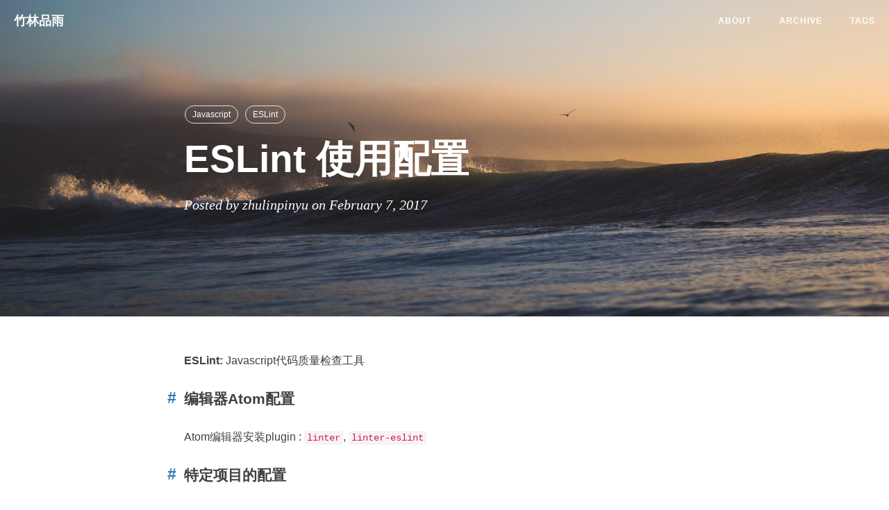

--- FILE ---
content_type: text/html; charset=utf-8
request_url: http://blog.zhulinpinyu.com/2017/02/07/javascript-eslint-config/
body_size: 4975
content:
<!DOCTYPE html>
<html lang="en">

<head>
    <meta charset="utf-8">
    <meta http-equiv="X-UA-Compatible" content="IE=edge">
    <meta name="google-site-verification" content="xBT4GhYoi5qRD5tr338pgPM5OWHHIDR6mNg1a3euekI" />
    <meta name="viewport" content="width=device-width, initial-scale=1">
    <meta name="description" content="">
    <meta name="keyword"  content="">
    <link rel="shortcut icon" href="/img/favicon.ico">

    <title>ESLint 使用配置 - 竹林品雨|zhulinpinyu's blog</title>

    <link rel="canonical" href="http://blog.zhulinpinyu.com/2017/02/07/javascript-eslint-config/">

    <!-- Bootstrap Core CSS -->
    <link rel="stylesheet" href="/css/bootstrap.min.css">

    <!-- Custom CSS -->
    <link rel="stylesheet" href="/css/hux-blog.min.css">

    <!-- Pygments Github CSS -->
    <link rel="stylesheet" href="/css/syntax.css">

    <!-- Custom Fonts -->
    <!-- <link href="http://maxcdn.bootstrapcdn.com/font-awesome/4.3.0/css/font-awesome.min.css" rel="stylesheet" type="text/css"> -->
    <!-- Hux change font-awesome CDN to qiniu -->
    <link href="http://cdn.staticfile.org/font-awesome/4.2.0/css/font-awesome.min.css" rel="stylesheet" type="text/css">


    <!-- Hux Delete, sad but pending in China
    <link href='http://fonts.googleapis.com/css?family=Lora:400,700,400italic,700italic' rel='stylesheet' type='text/css'>
    <link href='http://fonts.googleapis.com/css?family=Open+Sans:300italic,400italic,600italic,700italic,800italic,400,300,600,700,800' rel='stylesheet' type='text/
    css'>
    -->


    <!-- HTML5 Shim and Respond.js IE8 support of HTML5 elements and media queries -->
    <!-- WARNING: Respond.js doesn't work if you view the page via file:// -->
    <!--[if lt IE 9]>
        <script src="https://oss.maxcdn.com/libs/html5shiv/3.7.0/html5shiv.js"></script>
        <script src="https://oss.maxcdn.com/libs/respond.js/1.4.2/respond.min.js"></script>
    <![endif]-->

    <!-- ga & ba script hoook -->
    <script></script>
</head>


<!-- hack iOS CSS :active style -->
<body ontouchstart="">

    <!-- Navigation -->
<nav class="navbar navbar-default navbar-custom navbar-fixed-top">
    <div class="container-fluid">
        <!-- Brand and toggle get grouped for better mobile display -->
        <div class="navbar-header page-scroll">
            <button type="button" class="navbar-toggle">
                <span class="sr-only">Toggle navigation</span>
                <span class="icon-bar"></span>
                <span class="icon-bar"></span>
                <span class="icon-bar"></span>
            </button>
            <a class="navbar-brand" href="/">竹林品雨</a>
        </div>

        <!-- Collect the nav links, forms, and other content for toggling -->
        <!-- Known Issue, found by Hux:
            <nav>'s height woule be hold on by its content.
            so, when navbar scale out, the <nav> will cover tags.
            also mask any touch event of tags, unfortunately.
        -->
        <div id="huxblog_navbar">
            <div class="navbar-collapse">
                <ul class="nav navbar-nav navbar-right">
                    <!-- <li>
                        <a href="/">Home</a>
                    </li> -->
                    
                    <li>
                        <a href="/about/">About</a>
                    </li>
                    
                    <li>
                        <a href="/archive/">Archive</a>
                    </li>
                    
                    <li>
                        <a href="/tags/">Tags</a>
                    </li>
                    
                </ul>
            </div>
        </div>
        <!-- /.navbar-collapse -->
    </div>
    <!-- /.container -->
</nav>
<script>
    // Drop Bootstarp low-performance Navbar
    // Use customize navbar with high-quality material design animation
    // in high-perf jank-free CSS3 implementation
    var $body   = document.body;
    var $toggle = document.querySelector('.navbar-toggle');
    var $navbar = document.querySelector('#huxblog_navbar');
    var $collapse = document.querySelector('.navbar-collapse');

    $toggle.addEventListener('click', handleMagic)
    function handleMagic(e){
        if ($navbar.className.indexOf('in') > 0) {
        // CLOSE
            $navbar.className = " ";
            // wait until animation end.
            setTimeout(function(){
                // prevent frequently toggle
                if($navbar.className.indexOf('in') < 0) {
                    $collapse.style.height = "0px"
                }
            },400)
        }else{
        // OPEN
            $collapse.style.height = "auto"
            $navbar.className += " in";
        }
    }
</script>


    <!-- Image to hack wechat -->
<!-- <img src="/img/icon_wechat.png" width="0" height="0"> -->
<!-- <img src="/img/bg-03.jpeg" width="0" height="0"> -->

<!-- Post Header -->
<style type="text/css">
    header.intro-header{
        background-image: url('/img/bg-03.jpeg')
    }
</style>
<header class="intro-header" >
    <div class="container">
        <div class="row">
            <div class="col-lg-8 col-lg-offset-2 col-md-10 col-md-offset-1">
                <div class="post-heading">
                    <div class="tags">
                        
                        <a class="tag" href="/tags/#Javascript" title="Javascript">Javascript</a>
                        
                        <a class="tag" href="/tags/#ESLint" title="ESLint">ESLint</a>
                        
                    </div>
                    <h1>ESLint 使用配置</h1>
                    
                    
                    <h2 class="subheading"></h2>
                    
                    <span class="meta">Posted by zhulinpinyu on February 7, 2017</span>
                </div>
            </div>
        </div>
    </div>
</header>

<!-- Post Content -->
<article>
    <div class="container">
        <div class="row">

    <!-- Post Container -->
            <div class="
                col-lg-8 col-lg-offset-2
                col-md-10 col-md-offset-1
                post-container">

				<p><strong>ESLint:</strong> Javascript代码质量检查工具</p>

<h4 id="编辑器atom配置">编辑器Atom配置</h4>

<p>Atom编辑器安装plugin : <code class="highlighter-rouge">linter</code>, <code class="highlighter-rouge">linter-eslint</code></p>

<h4 id="特定项目的配置">特定项目的配置</h4>

<p>安装代码检查规范：</p>

<div class="highlighter-rouge"><div class="highlight"><pre class="highlight"><code>yarn add eslint-config-rallycoding --dev
</code></pre></div></div>

<p>在项目根目录新建<code class="highlighter-rouge">.eslintrc</code></p>

<div class="highlighter-rouge"><div class="highlight"><pre class="highlight"><code>{
  "extends": "rallycoding"
}
</code></pre></div></div>

<hr />

<h4 id="sublime-text-配置eslint">Sublime Text 配置ESlint</h4>

<ul>
  <li>npm install global <code class="highlighter-rouge">eslint</code></li>
  <li>add <code class="highlighter-rouge">linter</code>, <code class="highlighter-rouge">eslint</code>  package to Sublime</li>
  <li>npm install config such as: <code class="highlighter-rouge">eslint-config-rallycoding</code></li>
  <li>add config file to project</li>
</ul>


                <hr>

                <ul class="pager">
                    
                    <li class="previous">
                        <a href="/2017/02/06/webpack2-learn-notes-deploy/" data-toggle="tooltip" data-placement="top" title="Webpack2 学习笔记(九): 静态部署">&larr; Previous Post</a>
                    </li>
                    
                    
                    <li class="next">
                        <a href="/2017/02/07/webpack2-learn-notes-node-server-with-static-code/" data-toggle="tooltip" data-placement="top" title="Webpack2 学习笔记(十):  与Server端整合及远程部署">Next Post &rarr;</a>
                    </li>
                    
                </ul>

                

            </div>

    <!-- Sidebar Container -->
            <div class="
                col-lg-8 col-lg-offset-2
                col-md-10 col-md-offset-1
                sidebar-container">

                <!-- Featured Tags -->
                
                <section>
                    <hr class="hidden-sm hidden-xs">
                    <h5><a href="/tags/">FEATURED TAGS</a></h5>
                    <div class="tags">
        				
                            
                				<a href="/tags/#Linux" title="Linux" rel="12">
                                    Linux
                                </a>
                            
        				
                            
                				<a href="/tags/#Sublime-text" title="Sublime-text" rel="3">
                                    Sublime-text
                                </a>
                            
        				
                            
                				<a href="/tags/#Javascript" title="Javascript" rel="28">
                                    Javascript
                                </a>
                            
        				
                            
                				<a href="/tags/#算法" title="算法" rel="2">
                                    算法
                                </a>
                            
        				
                            
                				<a href="/tags/#Rails" title="Rails" rel="10">
                                    Rails
                                </a>
                            
        				
                            
                				<a href="/tags/#Ruby" title="Ruby" rel="22">
                                    Ruby
                                </a>
                            
        				
                            
                				<a href="/tags/#Deploy" title="Deploy" rel="2">
                                    Deploy
                                </a>
                            
        				
                            
                				<a href="/tags/#Java" title="Java" rel="8">
                                    Java
                                </a>
                            
        				
                            
                				<a href="/tags/#CSS3" title="CSS3" rel="2">
                                    CSS3
                                </a>
                            
        				
                            
        				
                            
        				
                            
        				
                            
        				
                            
                				<a href="/tags/#Rubymonk" title="Rubymonk" rel="13">
                                    Rubymonk
                                </a>
                            
        				
                            
        				
                            
                				<a href="/tags/#译文" title="译文" rel="6">
                                    译文
                                </a>
                            
        				
                            
        				
                            
        				
                            
                				<a href="/tags/#OSX" title="OSX" rel="4">
                                    OSX
                                </a>
                            
        				
                            
        				
                            
        				
                            
        				
                            
                				<a href="/tags/#Elasticsearch" title="Elasticsearch" rel="13">
                                    Elasticsearch
                                </a>
                            
        				
                            
                				<a href="/tags/#Docker" title="Docker" rel="6">
                                    Docker
                                </a>
                            
        				
                            
        				
                            
        				
                            
        				
                            
        				
                            
        				
                            
                				<a href="/tags/#阅读" title="阅读" rel="9">
                                    阅读
                                </a>
                            
        				
                            
        				
                            
        				
                            
        				
                            
        				
                            
        				
                            
                				<a href="/tags/#React" title="React" rel="14">
                                    React
                                </a>
                            
        				
                            
        				
                            
        				
                            
                				<a href="/tags/#Elixir" title="Elixir" rel="30">
                                    Elixir
                                </a>
                            
        				
                            
        				
                            
        				
                            
        				
                            
                				<a href="/tags/#Webpack2" title="Webpack2" rel="10">
                                    Webpack2
                                </a>
                            
        				
                            
        				
                            
        				
                            
                				<a href="/tags/#ReactNative" title="ReactNative" rel="4">
                                    ReactNative
                                </a>
                            
        				
                            
        				
                            
                				<a href="/tags/#Phoenix" title="Phoenix" rel="5">
                                    Phoenix
                                </a>
                            
        				
        			</div>
                </section>
                

                <!-- Friends Blog -->
                
                <hr>
                <h5>FRIENDS</h5>
                <ul class="list-inline">
                    
                        <li><a href="http://huangxuan.me">Hux Blog</a></li>
                    
                        <li><a href="/">It helps SEO</a></li>
                    
                </ul>
                
            </div>
        </div>
    </div>
</article>





<!-- async load function -->
<script>
    function async(u, c) {
      var d = document, t = 'script',
          o = d.createElement(t),
          s = d.getElementsByTagName(t)[0];
      o.src = u;
      if (c) { o.addEventListener('load', function (e) { c(null, e); }, false); }
      s.parentNode.insertBefore(o, s);
    }
</script>
<!-- anchor-js, Doc:http://bryanbraun.github.io/anchorjs/ -->
<script>
    async("http://cdn.bootcss.com/anchor-js/1.1.1/anchor.min.js",function(){
        anchors.options = {
          visible: 'always',
          placement: 'right',
          icon: '#'
        };
        anchors.add().remove('.intro-header h1').remove('.subheading').remove('.sidebar-container h5');
    })
</script>
<style>
    /* place left on bigger screen */
    @media all and (min-width: 800px) {
        .anchorjs-link{
            position: absolute;
            left: -0.75em;
            font-size: 1.1em;
            margin-top : -0.1em;
        }
    }
</style>



    <!-- Footer -->
<footer>
    <div class="container">
        <div class="row">
            <div class="col-lg-8 col-lg-offset-2 col-md-10 col-md-offset-1">
                <ul class="list-inline text-center">
                    
                    <li>
                        <a target="_blank" href="https://github.com/zhulinpinyu">
                            <span class="fa-stack fa-lg">
                                <i class="fa fa-circle fa-stack-2x"></i>
                                <i class="fa fa-github fa-stack-1x fa-inverse"></i>
                            </span>
                        </a>
                    </li>
                    
                    
                    <li>
                        <a target="_blank" href="http://www.linkedin.com/in/zhulinpinyu">
                            <span class="fa-stack fa-lg">
                                <i class="fa fa-circle fa-stack-2x"></i>
                                <i class="fa fa-linkedin fa-stack-1x fa-inverse"></i>
                            </span>
                        </a>
                    </li>
                    
                    
                    
                    <li>
                        <a href="https://twitter.com/zhulinpinyu">
                            <span class="fa-stack fa-lg">
                                <i class="fa fa-circle fa-stack-2x"></i>
                                <i class="fa fa-twitter fa-stack-1x fa-inverse"></i>
                            </span>
                        </a>
                    </li>
                    

                    <!-- add Weibo, Zhihu by Hux, add target = "_blank" to <a> by Hux -->
                    
                    
                    <li>
                        <a target="_blank" href="http://weibo.com/zhulinpinyu">
                            <span class="fa-stack fa-lg">
                                <i class="fa fa-circle fa-stack-2x"></i>
                                <i class="fa fa-weibo fa-stack-1x fa-inverse"></i>
                            </span>
                        </a>
                    </li>
                    


                    
                </ul>
                <p class="copyright text-muted">
                    Copyright &copy;2019 竹林品雨
                </p>
            </div>
        </div>
    </div>
</footer>

<!-- jQuery -->
<script src="/js/jquery.min.js "></script>

<!-- Bootstrap Core JavaScript -->
<script src="/js/bootstrap.min.js "></script>

<!-- Custom Theme JavaScript -->
<script src="/js/hux-blog.min.js "></script>


<!-- async load function -->
<script>
    function async(u, c) {
      var d = document, t = 'script',
          o = d.createElement(t),
          s = d.getElementsByTagName(t)[0];
      o.src = u;
      if (c) { o.addEventListener('load', function (e) { c(null, e); }, false); }
      s.parentNode.insertBefore(o, s);
    }
</script>

<!-- Highlight.js -->
<script>
    async("http://cdn.bootcss.com/highlight.js/8.6/highlight.min.js", function(){
        hljs.initHighlightingOnLoad();
    })
    // only load tagcloud.js in tag.html
    if($('#tag_cloud').length !== 0){
        async("/js/jquery.tagcloud.js",function(){
            $.fn.tagcloud.defaults = {
                //size: {start: 1, end: 1, unit: 'em'},
                color: {start: '#bbbbee', end: '#0085a1'},
            };
            $('#tag_cloud a').tagcloud();
        })
    }
</script>
<link href="http://cdn.bootcss.com/highlight.js/8.6/styles/github.min.css" rel="stylesheet">

<!--fastClick.js -->
<script>
    async("http://cdn.bootcss.com/fastclick/1.0.6/fastclick.min.js", function(){
        var $nav = document.querySelector("nav");
        if($nav) FastClick.attach($nav);
    })
</script>


<!-- Google Analytics -->

<script>
    // dynamic User by Hux
    var _gaId = 'UA-74509056-1';
    var _gaDomain = 'auto';

    // Originial
    (function(i,s,o,g,r,a,m){i['GoogleAnalyticsObject']=r;i[r]=i[r]||function(){
    (i[r].q=i[r].q||[]).push(arguments)},i[r].l=1*new Date();a=s.createElement(o),
    m=s.getElementsByTagName(o)[0];a.async=1;a.src=g;m.parentNode.insertBefore(a,m)
    })(window,document,'script','//www.google-analytics.com/analytics.js','ga');

    ga('create', _gaId, _gaDomain);
    ga('send', 'pageview');
</script>



<!-- Baidu Tongji -->

<script>
    // dynamic User by Hux
    var _baId = 'e147ed7dcbd108c56feeb7c6d60770d7';

    // Originial
    var _hmt = _hmt || [];
    (function() {
      var hm = document.createElement("script");
      hm.src = "//hm.baidu.com/hm.js?" + _baId;
      var s = document.getElementsByTagName("script")[0];
      s.parentNode.insertBefore(hm, s);
    })();
</script>




<!-- Image to hack wechat -->
<img src="/img/icon_wechat.png" width="0" height="0" />
<!-- Migrate from head to bottom, no longer block render and still work -->

</body>

</html>


--- FILE ---
content_type: text/plain
request_url: https://www.google-analytics.com/j/collect?v=1&_v=j102&a=2066424542&t=pageview&_s=1&dl=http%3A%2F%2Fblog.zhulinpinyu.com%2F2017%2F02%2F07%2Fjavascript-eslint-config%2F&ul=en-us%40posix&dt=ESLint%20%E4%BD%BF%E7%94%A8%E9%85%8D%E7%BD%AE%20-%20%E7%AB%B9%E6%9E%97%E5%93%81%E9%9B%A8%7Czhulinpinyu%27s%20blog&sr=1280x720&vp=1280x720&_u=IEBAAEABAAAAACAAI~&jid=1112269505&gjid=1026564104&cid=1173595237.1764470243&tid=UA-74509056-1&_gid=1368530664.1764470243&_r=1&_slc=1&z=814989268
body_size: -286
content:
2,cG-CB7GC9G0TX